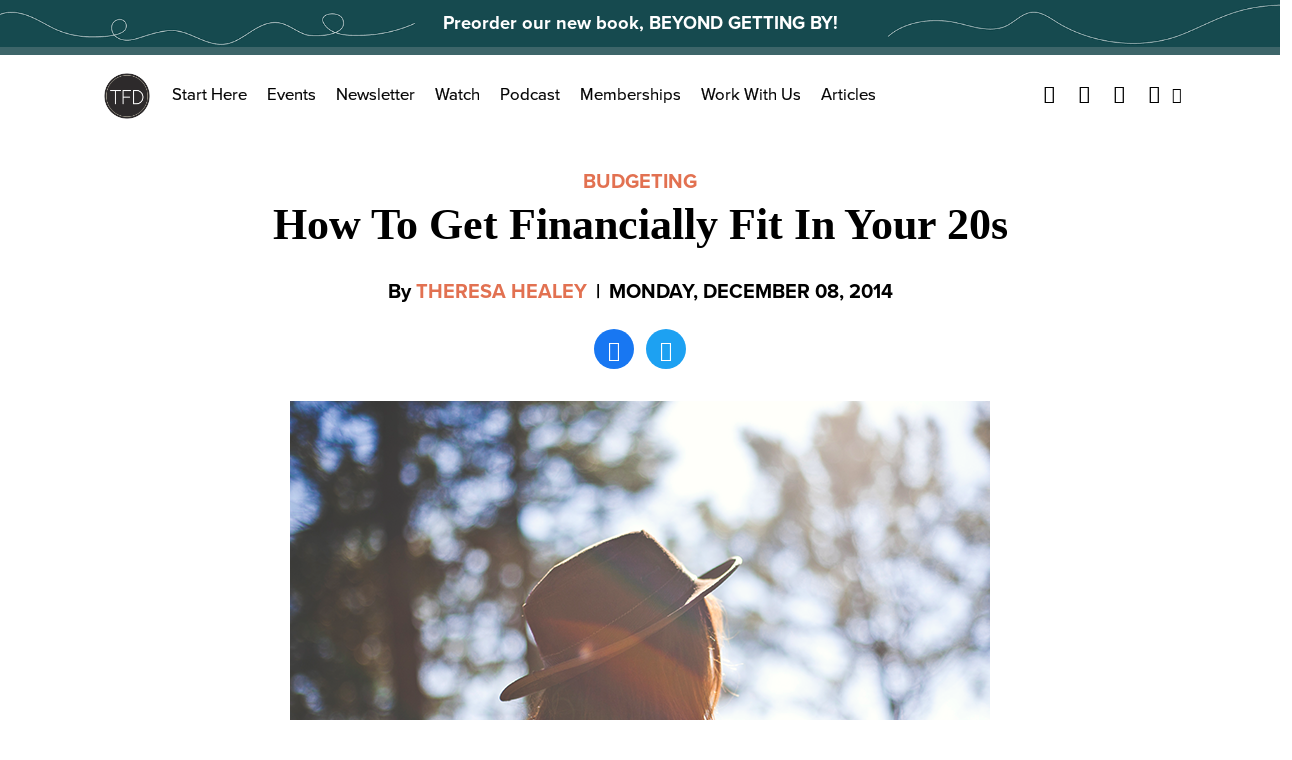

--- FILE ---
content_type: text/html; charset=UTF-8
request_url: https://thefinancialdiet.com/how-to-get-financially-fit-in-your-20s/
body_size: 23081
content:

<!DOCTYPE html>
<html class="no-js" lang="en-US">

  <head>
    <meta charset="UTF-8">
    <meta name="viewport" content="width=device-width, initial-scale=1">
    <meta http-equiv="x-ua-compatible" content="ie=edge">
    <link rel="profile" href="http://gmpg.org/xfn/11">
    <link rel="pingback" href="https://thefinancialdiet.com/xmlrpc.php">

    <!-- Favicon -->
    
    <link rel="preconnect" href="https://use.typekit.net/" crossOrigin="anonymous" />
    <link rel="preconnect" href="https://p.typekit.net/" crossOrigin="anonymous" />
    
    <link rel="preload" href="https://use.typekit.net/gff5neg.css" as="style" />
    <link rel="preload" href="https://use.typekit.net/af/98e3f6/000000000000000077359562/30/l?primer=7cdcb44be4a7db8877ffa5c0007b8dd865b3bbc383831fe2ea177f62257a9191&fvd=n7&v=3" as="font" crossOrigin="anonymous"/>
    <link rel="preload" href="https://use.typekit.net/af/d45b9a/000000000000000077359577/30/l?primer=7cdcb44be4a7db8877ffa5c0007b8dd865b3bbc383831fe2ea177f62257a9191&fvd=n4&v=3" as="font" crossOrigin="anonymous"/>
    <link rel="stylesheet" href="https://use.typekit.net/gff5neg.css" media="print" onload="this.media='all'" />

    <noscript>
      <link rel="stylesheet" href="https://use.typekit.net/gff5neg.css" />
    </noscript>

    <link rel="preload" href="https://securepubads.g.doubleclick.net/gpt/pubads_impl_2022032105.js?cb=31065884" as="script" />
    <link rel="preload" href="https://securepubads.g.doubleclick.net/pagead/ppub_config?ippd=thefinancialdiet.com" as="script" />
    <link rel="preload" href="https://www.google-analytics.com/analytics.js" as="script" />
    <link rel="preload" href="https://www.google-analytics.com/plugins/ua/linkid.js" as="script" />
    <link rel="preload" href="https://connect.facebook.net/en_US/fbevents.js" as="script" />
    
   

    
          <link rel="preload" as="font" href="https://s14354.pcdn.co/wp-content/themes/thefinancialdiet.com/dist/fonts/playfair-display/regular/webfont.woff2" crossOrigin="anonymous"></link>
              <link rel="preload" as="font" href="https://s14354.pcdn.co/wp-content/themes/thefinancialdiet.com/dist/fonts/playfair-display/bold/webfont.woff2" crossOrigin="anonymous"></link>
            <link rel="preload" as="font" href="https://s14354.pcdn.co/wp-content/themes/thefinancialdiet.com/dist/fonts/tfdicons/webfont.woff" crossOrigin="anonymous"></link>
    
  <style>
             @font-face {
            font-family: playfair-display;
            font-weight: 500;
            font-style: normal;
            font-display: swap;
            src:  url( https://s14354.pcdn.co/wp-content/themes/thefinancialdiet.com/dist/fonts/playfair-display/regular/webfont.woff2 ),
                  url( https://s14354.pcdn.co/wp-content/themes/thefinancialdiet.com/dist/fonts/playfair-display/regular/webfont.woff );
          }
                  @font-face {
            font-family: playfair-display;
            font-weight: 700;
            font-style: normal;
            font-display: swap;
            src:  url( https://s14354.pcdn.co/wp-content/themes/thefinancialdiet.com/dist/fonts/playfair-display/bold/webfont.woff2 ),
                  url( https://s14354.pcdn.co/wp-content/themes/thefinancialdiet.com/dist/fonts/playfair-display/bold/webfont.woff );
          }
        
      
            @font-face {
          font-family: tfdicons;
          font-style: normal;
          font-display: swap;
          src:  url( https://s14354.pcdn.co/wp-content/themes/thefinancialdiet.com/dist/fonts/tfdicons/webfont.woff ),
                url( https://s14354.pcdn.co/wp-content/themes/thefinancialdiet.com/dist/fonts/tfdicons/webfont.woff );
        }

      
      
      </style>


    <meta name='robots' content='index, follow, max-image-preview:large, max-snippet:-1, max-video-preview:-1' />
	<style>img:is([sizes="auto" i], [sizes^="auto," i]) { contain-intrinsic-size: 3000px 1500px }</style>
	
	<!-- This site is optimized with the Yoast SEO Premium plugin v21.6 (Yoast SEO v26.7) - https://yoast.com/wordpress/plugins/seo/ -->
	<title>How To Get Financially Fit In Your 20s</title>
	<link rel="canonical" href="https://thefinancialdiet.com/how-to-get-financially-fit-in-your-20s/" />
	<meta property="og:locale" content="en_US" />
	<meta property="og:type" content="article" />
	<meta property="og:title" content="How To Get Financially Fit In Your 20s" />
	<meta property="og:description" content="Short answer: Do what ought to be done. Long answer: Read on. Where do I start? This is a tough [&hellip;]" />
	<meta property="og:url" content="https://thefinancialdiet.com/how-to-get-financially-fit-in-your-20s/" />
	<meta property="og:site_name" content="The Financial Diet" />
	<meta property="article:publisher" content="https://www.facebook.com/thefinancialdiet" />
	<meta property="article:published_time" content="2014-12-08T17:01:00+00:00" />
	<meta property="article:modified_time" content="2016-03-01T21:55:33+00:00" />
	<meta property="og:image" content="https://s14354.pcdn.co/wp-content/uploads/2016/03/girl-looking.png" />
	<meta property="og:image:width" content="700" />
	<meta property="og:image:height" content="500" />
	<meta property="og:image:type" content="image/png" />
	<meta name="author" content="Theresa Healey" />
	<meta name="twitter:card" content="summary_large_image" />
	<meta name="twitter:creator" content="@tfdiet" />
	<meta name="twitter:site" content="@tfdiet" />
	<meta name="twitter:label1" content="Written by" />
	<meta name="twitter:data1" content="Theresa Healey" />
	<meta name="twitter:label2" content="Est. reading time" />
	<meta name="twitter:data2" content="13 minutes" />
	<script type="application/ld+json" class="yoast-schema-graph">{"@context":"https://schema.org","@graph":[{"@type":"Article","@id":"https://thefinancialdiet.com/how-to-get-financially-fit-in-your-20s/#article","isPartOf":{"@id":"https://thefinancialdiet.com/how-to-get-financially-fit-in-your-20s/"},"author":[{"@id":"https://thefinancialdiet.com/#/schema/person/image/c94f57d86ea616475d514b6037857da5"}],"headline":"How To Get Financially Fit In Your 20s","datePublished":"2014-12-08T17:01:00+00:00","dateModified":"2016-03-01T21:55:33+00:00","mainEntityOfPage":{"@id":"https://thefinancialdiet.com/how-to-get-financially-fit-in-your-20s/"},"wordCount":2706,"commentCount":0,"publisher":{"@id":"https://thefinancialdiet.com/#organization"},"image":{"@id":"https://thefinancialdiet.com/how-to-get-financially-fit-in-your-20s/#primaryimage"},"thumbnailUrl":"https://s14354.pcdn.co/wp-content/uploads/2016/03/girl-looking.png","keywords":["20 Something","Budgeting","Money","Money Talk","Personal Finance"],"articleSection":["Budgeting"],"inLanguage":"en-US","potentialAction":[{"@type":"CommentAction","name":"Comment","target":["https://thefinancialdiet.com/how-to-get-financially-fit-in-your-20s/#respond"]}]},{"@type":"WebPage","@id":"https://thefinancialdiet.com/how-to-get-financially-fit-in-your-20s/","url":"https://thefinancialdiet.com/how-to-get-financially-fit-in-your-20s/","name":"How To Get Financially Fit In Your 20s","isPartOf":{"@id":"https://thefinancialdiet.com/#website"},"primaryImageOfPage":{"@id":"https://thefinancialdiet.com/how-to-get-financially-fit-in-your-20s/#primaryimage"},"image":{"@id":"https://thefinancialdiet.com/how-to-get-financially-fit-in-your-20s/#primaryimage"},"thumbnailUrl":"https://s14354.pcdn.co/wp-content/uploads/2016/03/girl-looking.png","datePublished":"2014-12-08T17:01:00+00:00","dateModified":"2016-03-01T21:55:33+00:00","breadcrumb":{"@id":"https://thefinancialdiet.com/how-to-get-financially-fit-in-your-20s/#breadcrumb"},"inLanguage":"en-US","potentialAction":[{"@type":"ReadAction","target":["https://thefinancialdiet.com/how-to-get-financially-fit-in-your-20s/"]}]},{"@type":"ImageObject","inLanguage":"en-US","@id":"https://thefinancialdiet.com/how-to-get-financially-fit-in-your-20s/#primaryimage","url":"https://s14354.pcdn.co/wp-content/uploads/2016/03/girl-looking.png","contentUrl":"https://s14354.pcdn.co/wp-content/uploads/2016/03/girl-looking.png","width":700,"height":500},{"@type":"BreadcrumbList","@id":"https://thefinancialdiet.com/how-to-get-financially-fit-in-your-20s/#breadcrumb","itemListElement":[{"@type":"ListItem","position":1,"name":"Home","item":"https://thefinancialdiet.com/"},{"@type":"ListItem","position":2,"name":"How To Get Financially Fit In Your 20s"}]},{"@type":"WebSite","@id":"https://thefinancialdiet.com/#website","url":"https://thefinancialdiet.com/","name":"The Financial Diet","description":"Helping you live the life you want on any budget.","publisher":{"@id":"https://thefinancialdiet.com/#organization"},"potentialAction":[{"@type":"SearchAction","target":{"@type":"EntryPoint","urlTemplate":"https://thefinancialdiet.com/?s={search_term_string}"},"query-input":{"@type":"PropertyValueSpecification","valueRequired":true,"valueName":"search_term_string"}}],"inLanguage":"en-US"},{"@type":"Organization","@id":"https://thefinancialdiet.com/#organization","name":"The Financial Diet","url":"https://thefinancialdiet.com/","logo":{"@type":"ImageObject","inLanguage":"en-US","@id":"https://thefinancialdiet.com/#/schema/logo/image/","url":"https://s14354.pcdn.co/wp-content/uploads/2023/12/TFD-Logomark-v4-Recovered-07-1.png","contentUrl":"https://s14354.pcdn.co/wp-content/uploads/2023/12/TFD-Logomark-v4-Recovered-07-1.png","width":1801,"height":1801,"caption":"The Financial Diet"},"image":{"@id":"https://thefinancialdiet.com/#/schema/logo/image/"},"sameAs":["https://www.facebook.com/thefinancialdiet","https://x.com/tfdiet","https://www.pinterest.com/financialdiet/","https://www.youtube.com/thefinancialdiet"]},{"@type":"Person","@id":"https://thefinancialdiet.com/#/schema/person/image/c94f57d86ea616475d514b6037857da5","name":"Theresa Healey","image":{"@type":"ImageObject","inLanguage":"en-US","@id":"https://thefinancialdiet.com/#/schema/person/image/23494c9101089ad44ae88ce9d2f56aac","url":"https://secure.gravatar.com/avatar/?s=96&d=mm&r=g","contentUrl":"https://secure.gravatar.com/avatar/?s=96&d=mm&r=g","caption":"Theresa Healey"},"url":"https://thefinancialdiet.com/author/theresa-healey/"}]}</script>
	<!-- / Yoast SEO Premium plugin. -->


<link rel="alternate" type="application/rss+xml" title="The Financial Diet &raquo; Feed" href="https://thefinancialdiet.com/feed/" />
<link rel="alternate" type="application/rss+xml" title="The Financial Diet &raquo; Comments Feed" href="https://thefinancialdiet.com/comments/feed/" />
<script type="text/javascript" id="wpp-js" src="https://s14354.pcdn.co/wp-content/plugins/wordpress-popular-posts/assets/js/wpp.js?ver=7.3.6" data-sampling="1" data-sampling-rate="500" data-api-url="https://thefinancialdiet.com/wp-json/wordpress-popular-posts" data-post-id="330" data-token="1005d1948a" data-lang="0" data-debug="1"></script>
<link rel="alternate" type="application/rss+xml" title="The Financial Diet &raquo; How To Get Financially Fit In Your 20s Comments Feed" href="https://thefinancialdiet.com/how-to-get-financially-fit-in-your-20s/feed/" />
		<!-- This site uses the Google Analytics by MonsterInsights plugin v9.11.1 - Using Analytics tracking - https://www.monsterinsights.com/ -->
		<!-- Note: MonsterInsights is not currently configured on this site. The site owner needs to authenticate with Google Analytics in the MonsterInsights settings panel. -->
					<!-- No tracking code set -->
				<!-- / Google Analytics by MonsterInsights -->
		<link rel='stylesheet' id='sbi_styles-css' href='https://s14354.pcdn.co/wp-content/plugins/instagram-feed-pro/css/sbi-styles.min.css?ver=6.0.8' type='text/css' media='all' />
<style id='wp-emoji-styles-inline-css' type='text/css'>

	img.wp-smiley, img.emoji {
		display: inline !important;
		border: none !important;
		box-shadow: none !important;
		height: 1em !important;
		width: 1em !important;
		margin: 0 0.07em !important;
		vertical-align: -0.1em !important;
		background: none !important;
		padding: 0 !important;
	}
</style>
<style id='classic-theme-styles-inline-css' type='text/css'>
/*! This file is auto-generated */
.wp-block-button__link{color:#fff;background-color:#32373c;border-radius:9999px;box-shadow:none;text-decoration:none;padding:calc(.667em + 2px) calc(1.333em + 2px);font-size:1.125em}.wp-block-file__button{background:#32373c;color:#fff;text-decoration:none}
</style>
<style id='co-authors-plus-coauthors-style-inline-css' type='text/css'>
.wp-block-co-authors-plus-coauthors.is-layout-flow [class*=wp-block-co-authors-plus]{display:inline}

</style>
<style id='co-authors-plus-avatar-style-inline-css' type='text/css'>
.wp-block-co-authors-plus-avatar :where(img){height:auto;max-width:100%;vertical-align:bottom}.wp-block-co-authors-plus-coauthors.is-layout-flow .wp-block-co-authors-plus-avatar :where(img){vertical-align:middle}.wp-block-co-authors-plus-avatar:is(.alignleft,.alignright){display:table}.wp-block-co-authors-plus-avatar.aligncenter{display:table;margin-inline:auto}

</style>
<style id='co-authors-plus-image-style-inline-css' type='text/css'>
.wp-block-co-authors-plus-image{margin-bottom:0}.wp-block-co-authors-plus-image :where(img){height:auto;max-width:100%;vertical-align:bottom}.wp-block-co-authors-plus-coauthors.is-layout-flow .wp-block-co-authors-plus-image :where(img){vertical-align:middle}.wp-block-co-authors-plus-image:is(.alignfull,.alignwide) :where(img){width:100%}.wp-block-co-authors-plus-image:is(.alignleft,.alignright){display:table}.wp-block-co-authors-plus-image.aligncenter{display:table;margin-inline:auto}

</style>
<style id='global-styles-inline-css' type='text/css'>
:root{--wp--preset--aspect-ratio--square: 1;--wp--preset--aspect-ratio--4-3: 4/3;--wp--preset--aspect-ratio--3-4: 3/4;--wp--preset--aspect-ratio--3-2: 3/2;--wp--preset--aspect-ratio--2-3: 2/3;--wp--preset--aspect-ratio--16-9: 16/9;--wp--preset--aspect-ratio--9-16: 9/16;--wp--preset--color--black: #000000;--wp--preset--color--cyan-bluish-gray: #abb8c3;--wp--preset--color--white: #ffffff;--wp--preset--color--pale-pink: #f78da7;--wp--preset--color--vivid-red: #cf2e2e;--wp--preset--color--luminous-vivid-orange: #ff6900;--wp--preset--color--luminous-vivid-amber: #fcb900;--wp--preset--color--light-green-cyan: #7bdcb5;--wp--preset--color--vivid-green-cyan: #00d084;--wp--preset--color--pale-cyan-blue: #8ed1fc;--wp--preset--color--vivid-cyan-blue: #0693e3;--wp--preset--color--vivid-purple: #9b51e0;--wp--preset--gradient--vivid-cyan-blue-to-vivid-purple: linear-gradient(135deg,rgba(6,147,227,1) 0%,rgb(155,81,224) 100%);--wp--preset--gradient--light-green-cyan-to-vivid-green-cyan: linear-gradient(135deg,rgb(122,220,180) 0%,rgb(0,208,130) 100%);--wp--preset--gradient--luminous-vivid-amber-to-luminous-vivid-orange: linear-gradient(135deg,rgba(252,185,0,1) 0%,rgba(255,105,0,1) 100%);--wp--preset--gradient--luminous-vivid-orange-to-vivid-red: linear-gradient(135deg,rgba(255,105,0,1) 0%,rgb(207,46,46) 100%);--wp--preset--gradient--very-light-gray-to-cyan-bluish-gray: linear-gradient(135deg,rgb(238,238,238) 0%,rgb(169,184,195) 100%);--wp--preset--gradient--cool-to-warm-spectrum: linear-gradient(135deg,rgb(74,234,220) 0%,rgb(151,120,209) 20%,rgb(207,42,186) 40%,rgb(238,44,130) 60%,rgb(251,105,98) 80%,rgb(254,248,76) 100%);--wp--preset--gradient--blush-light-purple: linear-gradient(135deg,rgb(255,206,236) 0%,rgb(152,150,240) 100%);--wp--preset--gradient--blush-bordeaux: linear-gradient(135deg,rgb(254,205,165) 0%,rgb(254,45,45) 50%,rgb(107,0,62) 100%);--wp--preset--gradient--luminous-dusk: linear-gradient(135deg,rgb(255,203,112) 0%,rgb(199,81,192) 50%,rgb(65,88,208) 100%);--wp--preset--gradient--pale-ocean: linear-gradient(135deg,rgb(255,245,203) 0%,rgb(182,227,212) 50%,rgb(51,167,181) 100%);--wp--preset--gradient--electric-grass: linear-gradient(135deg,rgb(202,248,128) 0%,rgb(113,206,126) 100%);--wp--preset--gradient--midnight: linear-gradient(135deg,rgb(2,3,129) 0%,rgb(40,116,252) 100%);--wp--preset--font-size--small: 13px;--wp--preset--font-size--medium: 20px;--wp--preset--font-size--large: 36px;--wp--preset--font-size--x-large: 42px;--wp--preset--spacing--20: 0.44rem;--wp--preset--spacing--30: 0.67rem;--wp--preset--spacing--40: 1rem;--wp--preset--spacing--50: 1.5rem;--wp--preset--spacing--60: 2.25rem;--wp--preset--spacing--70: 3.38rem;--wp--preset--spacing--80: 5.06rem;--wp--preset--shadow--natural: 6px 6px 9px rgba(0, 0, 0, 0.2);--wp--preset--shadow--deep: 12px 12px 50px rgba(0, 0, 0, 0.4);--wp--preset--shadow--sharp: 6px 6px 0px rgba(0, 0, 0, 0.2);--wp--preset--shadow--outlined: 6px 6px 0px -3px rgba(255, 255, 255, 1), 6px 6px rgba(0, 0, 0, 1);--wp--preset--shadow--crisp: 6px 6px 0px rgba(0, 0, 0, 1);}:where(.is-layout-flex){gap: 0.5em;}:where(.is-layout-grid){gap: 0.5em;}body .is-layout-flex{display: flex;}.is-layout-flex{flex-wrap: wrap;align-items: center;}.is-layout-flex > :is(*, div){margin: 0;}body .is-layout-grid{display: grid;}.is-layout-grid > :is(*, div){margin: 0;}:where(.wp-block-columns.is-layout-flex){gap: 2em;}:where(.wp-block-columns.is-layout-grid){gap: 2em;}:where(.wp-block-post-template.is-layout-flex){gap: 1.25em;}:where(.wp-block-post-template.is-layout-grid){gap: 1.25em;}.has-black-color{color: var(--wp--preset--color--black) !important;}.has-cyan-bluish-gray-color{color: var(--wp--preset--color--cyan-bluish-gray) !important;}.has-white-color{color: var(--wp--preset--color--white) !important;}.has-pale-pink-color{color: var(--wp--preset--color--pale-pink) !important;}.has-vivid-red-color{color: var(--wp--preset--color--vivid-red) !important;}.has-luminous-vivid-orange-color{color: var(--wp--preset--color--luminous-vivid-orange) !important;}.has-luminous-vivid-amber-color{color: var(--wp--preset--color--luminous-vivid-amber) !important;}.has-light-green-cyan-color{color: var(--wp--preset--color--light-green-cyan) !important;}.has-vivid-green-cyan-color{color: var(--wp--preset--color--vivid-green-cyan) !important;}.has-pale-cyan-blue-color{color: var(--wp--preset--color--pale-cyan-blue) !important;}.has-vivid-cyan-blue-color{color: var(--wp--preset--color--vivid-cyan-blue) !important;}.has-vivid-purple-color{color: var(--wp--preset--color--vivid-purple) !important;}.has-black-background-color{background-color: var(--wp--preset--color--black) !important;}.has-cyan-bluish-gray-background-color{background-color: var(--wp--preset--color--cyan-bluish-gray) !important;}.has-white-background-color{background-color: var(--wp--preset--color--white) !important;}.has-pale-pink-background-color{background-color: var(--wp--preset--color--pale-pink) !important;}.has-vivid-red-background-color{background-color: var(--wp--preset--color--vivid-red) !important;}.has-luminous-vivid-orange-background-color{background-color: var(--wp--preset--color--luminous-vivid-orange) !important;}.has-luminous-vivid-amber-background-color{background-color: var(--wp--preset--color--luminous-vivid-amber) !important;}.has-light-green-cyan-background-color{background-color: var(--wp--preset--color--light-green-cyan) !important;}.has-vivid-green-cyan-background-color{background-color: var(--wp--preset--color--vivid-green-cyan) !important;}.has-pale-cyan-blue-background-color{background-color: var(--wp--preset--color--pale-cyan-blue) !important;}.has-vivid-cyan-blue-background-color{background-color: var(--wp--preset--color--vivid-cyan-blue) !important;}.has-vivid-purple-background-color{background-color: var(--wp--preset--color--vivid-purple) !important;}.has-black-border-color{border-color: var(--wp--preset--color--black) !important;}.has-cyan-bluish-gray-border-color{border-color: var(--wp--preset--color--cyan-bluish-gray) !important;}.has-white-border-color{border-color: var(--wp--preset--color--white) !important;}.has-pale-pink-border-color{border-color: var(--wp--preset--color--pale-pink) !important;}.has-vivid-red-border-color{border-color: var(--wp--preset--color--vivid-red) !important;}.has-luminous-vivid-orange-border-color{border-color: var(--wp--preset--color--luminous-vivid-orange) !important;}.has-luminous-vivid-amber-border-color{border-color: var(--wp--preset--color--luminous-vivid-amber) !important;}.has-light-green-cyan-border-color{border-color: var(--wp--preset--color--light-green-cyan) !important;}.has-vivid-green-cyan-border-color{border-color: var(--wp--preset--color--vivid-green-cyan) !important;}.has-pale-cyan-blue-border-color{border-color: var(--wp--preset--color--pale-cyan-blue) !important;}.has-vivid-cyan-blue-border-color{border-color: var(--wp--preset--color--vivid-cyan-blue) !important;}.has-vivid-purple-border-color{border-color: var(--wp--preset--color--vivid-purple) !important;}.has-vivid-cyan-blue-to-vivid-purple-gradient-background{background: var(--wp--preset--gradient--vivid-cyan-blue-to-vivid-purple) !important;}.has-light-green-cyan-to-vivid-green-cyan-gradient-background{background: var(--wp--preset--gradient--light-green-cyan-to-vivid-green-cyan) !important;}.has-luminous-vivid-amber-to-luminous-vivid-orange-gradient-background{background: var(--wp--preset--gradient--luminous-vivid-amber-to-luminous-vivid-orange) !important;}.has-luminous-vivid-orange-to-vivid-red-gradient-background{background: var(--wp--preset--gradient--luminous-vivid-orange-to-vivid-red) !important;}.has-very-light-gray-to-cyan-bluish-gray-gradient-background{background: var(--wp--preset--gradient--very-light-gray-to-cyan-bluish-gray) !important;}.has-cool-to-warm-spectrum-gradient-background{background: var(--wp--preset--gradient--cool-to-warm-spectrum) !important;}.has-blush-light-purple-gradient-background{background: var(--wp--preset--gradient--blush-light-purple) !important;}.has-blush-bordeaux-gradient-background{background: var(--wp--preset--gradient--blush-bordeaux) !important;}.has-luminous-dusk-gradient-background{background: var(--wp--preset--gradient--luminous-dusk) !important;}.has-pale-ocean-gradient-background{background: var(--wp--preset--gradient--pale-ocean) !important;}.has-electric-grass-gradient-background{background: var(--wp--preset--gradient--electric-grass) !important;}.has-midnight-gradient-background{background: var(--wp--preset--gradient--midnight) !important;}.has-small-font-size{font-size: var(--wp--preset--font-size--small) !important;}.has-medium-font-size{font-size: var(--wp--preset--font-size--medium) !important;}.has-large-font-size{font-size: var(--wp--preset--font-size--large) !important;}.has-x-large-font-size{font-size: var(--wp--preset--font-size--x-large) !important;}
:where(.wp-block-post-template.is-layout-flex){gap: 1.25em;}:where(.wp-block-post-template.is-layout-grid){gap: 1.25em;}
:where(.wp-block-columns.is-layout-flex){gap: 2em;}:where(.wp-block-columns.is-layout-grid){gap: 2em;}
:root :where(.wp-block-pullquote){font-size: 1.5em;line-height: 1.6;}
</style>
<link rel='stylesheet' id='global.css-css' href='https://s14354.pcdn.co/wp-content/themes/thefinancialdiet.com/dist/css/global.css?ver=1706813991' type='text/css' media='all' />
<link rel="https://api.w.org/" href="https://thefinancialdiet.com/wp-json/" /><link rel="alternate" title="JSON" type="application/json" href="https://thefinancialdiet.com/wp-json/wp/v2/posts/330" /><link rel="EditURI" type="application/rsd+xml" title="RSD" href="https://thefinancialdiet.com/xmlrpc.php?rsd" />
<meta name="generator" content="WordPress 6.8.3" />
<link rel='shortlink' href='https://thefinancialdiet.com/?p=330' />
<link rel="alternate" title="oEmbed (JSON)" type="application/json+oembed" href="https://thefinancialdiet.com/wp-json/oembed/1.0/embed?url=https%3A%2F%2Fthefinancialdiet.com%2Fhow-to-get-financially-fit-in-your-20s%2F" />
<link rel="alternate" title="oEmbed (XML)" type="text/xml+oembed" href="https://thefinancialdiet.com/wp-json/oembed/1.0/embed?url=https%3A%2F%2Fthefinancialdiet.com%2Fhow-to-get-financially-fit-in-your-20s%2F&#038;format=xml" />
<meta name="facebook-domain-verification" content="nohfrb536smbclk2w3kuwsyyu5rbos" />

<!-- Facebook Pixel Code -->
<script>
  !function(f,b,e,v,n,t,s)
  {if(f.fbq)return;n=f.fbq=function(){n.callMethod?
  n.callMethod.apply(n,arguments):n.queue.push(arguments)};
  if(!f._fbq)f._fbq=n;n.push=n;n.loaded=!0;n.version='2.0';
  n.queue=[];t=b.createElement(e);t.async=!0;
  t.src=v;s=b.getElementsByTagName(e)[0];
  s.parentNode.insertBefore(t,s)}(window, document,'script',
  'https://connect.facebook.net/en_US/fbevents.js');
  fbq('init', '1864103540333553');
  fbq('track', 'PageView');
</script>
<noscript><img height="1" width="1" style="display:none"
  src="https://www.facebook.com/tr?id=1864103540333553&ev=PageView&noscript=1"
/></noscript>
<!-- End Facebook Pixel Code -->            <style id="wpp-loading-animation-styles">@-webkit-keyframes bgslide{from{background-position-x:0}to{background-position-x:-200%}}@keyframes bgslide{from{background-position-x:0}to{background-position-x:-200%}}.wpp-widget-block-placeholder,.wpp-shortcode-placeholder{margin:0 auto;width:60px;height:3px;background:#dd3737;background:linear-gradient(90deg,#dd3737 0%,#571313 10%,#dd3737 100%);background-size:200% auto;border-radius:3px;-webkit-animation:bgslide 1s infinite linear;animation:bgslide 1s infinite linear}</style>
            
	<script>
		var WP_SETTINGS = {"PUBLIC_DIST_URL":"https:\/\/staging.tfdiet.com\/wp-content\/themes\/thefinancialdiet.com\/dist","LOCAL_SITE_DOMAIN":"localhost\/tfd","LOCAL_DIST_URL":"http:\/\/localhost\/tfd\/wp-content\/themes\/thefinancialdiet.com\/dist","DEV_DIST_URL":"http:\/\/localhost:3000\/tfd\/wp-content\/themes\/thefinancialdiet.com\/dist","API_NAMESPACE":"api\/v1","CUSTOM_TEMPLATE_HIERARCHY":false,"ENABLE_LINK_PRERENDERING":true,"MINIFY_HTML":false,"CSS_PROP":false,"INCLUDE_INTERACTION_OBSERVER_POLYFILL":true,"KILL_JQUERY":true,"HOME_URL":"https:\/\/thefinancialdiet.com","IN_DEVMODE":false,"API":"https:\/\/thefinancialdiet.com\/wp-json\/api\/v1"};
	</script>

      <link rel="preload" href="https://s14354.pcdn.co/wp-content/themes/thefinancialdiet.com/dist/js/global.js?ver=1706813991" as="script" />
    <link rel="icon" href="https://s14354.pcdn.co/wp-content/uploads/2016/12/cropped-TFD_website-favicon-32x32.png" sizes="32x32" />
<link rel="icon" href="https://s14354.pcdn.co/wp-content/uploads/2016/12/cropped-TFD_website-favicon-192x192.png" sizes="192x192" />
<link rel="apple-touch-icon" href="https://s14354.pcdn.co/wp-content/uploads/2016/12/cropped-TFD_website-favicon-180x180.png" />
<meta name="msapplication-TileImage" content="https://s14354.pcdn.co/wp-content/uploads/2016/12/cropped-TFD_website-favicon-270x270.png" />

    <!-- Ads -->
    <meta name="p:domain_verify" content="6815ccc0362447d2bf40187aba25ab92"/>

    <script type='text/javascript'>
      var googletag = googletag || {};
      googletag.cmd = googletag.cmd || [];
      (function() {
        var gads = document.createElement('script');
        gads.async = true;
        gads.type = 'text/javascript';
        var useSSL = 'https:' == document.location.protocol;
        gads.src = (useSSL ? 'https:' : 'http:') +
          '//www.googletagservices.com/tag/js/gpt.js';
        var node = document.getElementsByTagName('script')[0];
        node.parentNode.insertBefore(gads, node);
      })();
    </script>
  
    <script type='text/javascript'>
      var width = document.documentElement.clientWidth;
      //if (width < 768 ) {
        console.log( 'Show mobile ads' );
        googletag.cmd.push(function() {
          googletag.defineSlot('/73721499/TFD_LargeMobBanner_All_Top_320x100', [320, 100], 'div-gpt-ad-1430023763245-12').addService(googletag.pubads());
          googletag.defineSlot('/73721499/TFD_MedRect_HomeNav_Mid_300x250', [300, 250], 'div-gpt-ad-1430023763245-3').addService(googletag.pubads());
          googletag.defineSlot('/73721499/TFD_MedRect_Nav_Bot_300x250', [300, 250], 'div-gpt-ad-1430023763245-4').addService(googletag.pubads());
          googletag.defineSlot('/73721499/TFD_MedRect_Post_Amob_300x250', [300, 250], 'div-gpt-ad-1431288993256-0').addService(googletag.pubads());
          googletag.defineSlot('/73721499/TFD_MedRect_Post_Bmob_300x250', [300, 250], 'div-gpt-ad-1431288993256-1').addService(googletag.pubads());
          googletag.pubads().enableSingleRequest();
          googletag.pubads().collapseEmptyDivs();
          googletag.enableServices();
        });
      //} else {
        console.log( 'Show desktop ads' );
        googletag.cmd.push(function() {
          googletag.defineSlot('/73721499/TFD_Leaderboard_Home_Mid_728x90', [728, 90], 'div-gpt-ad-1430023763245-2').addService(googletag.pubads());
          googletag.pubads().enableSingleRequest();
          googletag.pubads().collapseEmptyDivs();
          googletag.enableServices();
        });
      //};
    </script>
    <!-- FM Header Tag --
    <script type='text/javascript' src='//static.fmpub.net/header/tf-diet'></script>
    -->

    <script src="//tags-cdn.deployads.com/a/thefinancialdiet.com.js" async ></script>

    
      <meta name="facebook-domain-verification" content="nohfrb536smbclk2w3kuwsyyu5rbos" />

      <!-- Facebook Pixel Code 
      <script>

      !function(f,b,e,v,n,t,s)
        {if(f.fbq)return;n=f.fbq=function(){n.callMethod?
        n.callMethod.apply(n,arguments):n.queue.push(arguments)};
        if(!f._fbq)f._fbq=n;n.push=n;n.loaded=!0;n.version='2.0';
        n.queue=[];t=b.createElement(e);t.async=!0;
        t.src=v;s=b.getElementsByTagName(e)[0];
        s.parentNode.insertBefore(t,s)}(window, document,'script',
        'https://connect.facebook.net/en_US/fbevents.js');
        fbq('init', '1864103540333553');
        fbq('track', 'PageView');
      </script>
      <noscript><img height="1" width="1" style="display:none"
        src="https://www.facebook.com/tr?id=1864103540333553&ev=PageView&noscript=1"
      /></noscript>
      End Facebook Pixel Code -->



        

  </head>

      <script>
      /*! For license information please see head-scripts.js.LICENSE.txt */
!function(){var t={649:function(t){t.exports=function(t){var e={};function n(o){if(e[o])return e[o].exports;var r=e[o]={i:o,l:!1,exports:{}};return t[o].call(r.exports,r,r.exports,n),r.l=!0,r.exports}return n.m=t,n.c=e,n.d=function(t,e,o){n.o(t,e)||Object.defineProperty(t,e,{enumerable:!0,get:o})},n.r=function(t){"undefined"!=typeof Symbol&&Symbol.toStringTag&&Object.defineProperty(t,Symbol.toStringTag,{value:"Module"}),Object.defineProperty(t,"__esModule",{value:!0})},n.t=function(t,e){if(1&e&&(t=n(t)),8&e)return t;if(4&e&&"object"==typeof t&&t&&t.__esModule)return t;var o=Object.create(null);if(n.r(o),Object.defineProperty(o,"default",{enumerable:!0,value:t}),2&e&&"string"!=typeof t)for(var r in t)n.d(o,r,function(e){return t[e]}.bind(null,r));return o},n.n=function(t){var e=t&&t.__esModule?function(){return t.default}:function(){return t};return n.d(e,"a",e),e},n.o=function(t,e){return Object.prototype.hasOwnProperty.call(t,e)},n.p="",n(n.s=0)}([function(t,e,n){"use strict";n.r(e);class o{static getTime(){return parseFloat(this.timer.now().toFixed(3))}static custom(t,e,n,...o){console.log(`%c${t}%c${n?` [${this.getTime()}]`:""}`,e,this.logStyle.time,...o)}static title(t){this.custom(t,this.logStyle.title,!1)}static info(...t){this.custom(this.modeText.info,this.logStyle.info,this.timeStampEnabled,...t)}static warn(...t){this.custom(this.modeText.warn,this.logStyle.warning,this.timeStampEnabled,...t)}static error(...t){this.custom(this.modeText.error,this.logStyle.danger,this.timeStampEnabled,...t)}static success(...t){this.custom(this.modeText.success,this.logStyle.success,this.timeStampEnabled,...t)}}o.timer="undefined"!=typeof window&&window.performance||Date,o.modeText={info:"INFO",warn:"WARN",error:"ERROR",success:"OK"},o.logStyle={info:"background: #3880ff; color: #ffffff; border-radius: 3px; padding: 0 5px",success:"background: #10dc60; color: #ffffff; border-radius: 3px; padding: 0 5px",warning:"background: #ffce00; color: #ffffff; border-radius: 3px; padding: 0 5px",danger:"background: #f04141; color: #ffffff; border-radius: 3px; padding: 0 5px",time:"color: #ffce00",title:"font-size: 1.5rem"},o.timeStampEnabled=!0,n.d(e,"Log",(function(){return o}))}])},329:function(t,e,n){var o;o=void 0!==n.g?n.g:this,t.exports=function(t,e,n){"use strict";var r,i=o.document.getElementsByTagName("script")[0],s=o.document.createElement("script");return"boolean"==typeof e&&(r=n,n=e,e=r),s.src=t,s.async=!n,i.parentNode.insertBefore(s,i),e&&"function"==typeof e&&(s.onload=e),s}}},e={};function n(o){var r=e[o];if(void 0!==r)return r.exports;var i=e[o]={exports:{}};return t[o].call(i.exports,i,i.exports,n),i.exports}n.n=function(t){var e=t&&t.__esModule?function(){return t.default}:function(){return t};return n.d(e,{a:e}),e},n.d=function(t,e){for(var o in e)n.o(e,o)&&!n.o(t,o)&&Object.defineProperty(t,o,{enumerable:!0,get:e[o]})},n.g=function(){if("object"==typeof globalThis)return globalThis;try{return this||new Function("return this")()}catch(t){if("object"==typeof window)return window}}(),n.o=function(t,e){return Object.prototype.hasOwnProperty.call(t,e)},function(){"use strict";var t=n(649),e=n(329),o=n.n(e);window.loadJS=o();const r=[];!1 in window&&!1 in window&&!1 in window.IntersectionObserverEntry.prototype&&(r.push("es2015"),r.push("IntersectionObserver"),r.push("IntersectionObserverEntry"),r.push("URLSearchParams"),window.legacyBrowser=!0),r.length&&o()(`https://cdn.polyfill.io/v3/polyfill.min.js?features=${r.join(",")}&flags=gated,always&ua=chrome/87`,(function(){console.warn("Polyfills loaded for IE 11")})),console.log("%c\n                                        \n                &&&&&&&&&               \n          &&&,&&&&&&&&&&&&&,&&%         \n       #&,&&&&&&&&&&&&&&&&&&&&&,&,      \n     &&,&&&&&&&&&&&&&&&&&&&&&&&&&,&%    \n    &&&&&&&&&&&&&&&&&&&&&&&&&&&&&&&&&   \n   &&&&&&&&&&&&&&&&&&&&&&&&&&&&&&&&&&&  \n   &&&&&       &&     &&&        &&&&&  \n  &&&&&&&&& &&&&& &&&&&&& &&&&&&& &&&&& \n   &&&&&&&& &&&&&     &&& &&&&&& &&&&&  \n   &&&&&&&& &&&&& &&&&&&&       &&&&&&  \n    &&&&&&&&&&&&&&&&&&&&&&&&&&&&&&&&&   \n     %&,&&&&&&&&&&&&&&&&&&&&&&&&&,&,    \n       ,&,&&&&&&&&&&&&&&&&&&&&&,&,      \n          %&&,&&&&&&&&&&&&&,&&,         \n                &&&&&&&&&                                         \n                                                            \n","color:gold"),t.Log.timeStampEnabled=!1;const i=()=>{},s={title:i,info:i,warn:i,error:i,success:i};window.devlog=s}()}();    </script>

  
  <body class="wp-singular post-template-default single single-post postid-330 single-format-standard wp-embed-responsive wp-theme-thefinancialdietcom how-to-get-financially-fit-in-your-20s">
    <div class="site-wrap rel">

      <!--[if IE]>
      <div class="alert alert-warning alert-browser">
        You are using an <strong>outdated</strong> browser. Please <a href="http://browsehappy.com/">upgrade your browser</a> to improve your experience.      </div>
      <![endif]-->

      <a
      class="skip-link srt"
      href="#content"
      >
        Skip to content      </a>

            <style>
        .Hd__banner{background-position:50%;background-size:cover}.Hd__banner-border{height:8px}.Hd__bar-logo{width:50px}.is-showing-menu .Hd__bar{background:#000}.Hd__bar-search{opacity:0;-webkit-transition:opacity .1s;transition:opacity .1s;z-index:-1}.is-showing-search .Hd__bar-search{opacity:1;z-index:2}.Hd__bar-search .inner,.Hd__bar-search form{left:0;margin-left:auto;margin-right:auto;position:absolute;right:0;top:50%;-webkit-transform:translateY(-50%);transform:translateY(-50%)}.Hd__bar-search form input[type=submit]{display:none}.Hd__bar-search input{border:none;color:#000;font-family:playfair-display,Georgia,Times New Roman,serif;font-size:1.5rem}.Hd__bar-search input::-webkit-input-placeholder{color:#9baebc}.Hd__bar-search input::-moz-placeholder{color:#9baebc}.Hd__bar-search input:-ms-input-placeholder{color:#9baebc}.Hd__bar-search input::-ms-input-placeholder{color:#9baebc}.Hd__bar-search input::placeholder{color:#9baebc}.Hd__bar-search input,.Hd__bar-search label{width:320px}.Hd__bar-search input{padding:.25rem}.Hd__bar-searchclose{font-size:2.5rem;position:absolute;right:0;top:50%;-webkit-transform:translateY(-50%);transform:translateY(-50%)}@media (max-width:991.98px){.Hd__menu{background:#fff;background:#000;height:100vh;left:0;opacity:0;padding:1rem;position:absolute;text-align:center;width:100%}.Hd__menu-search{opacity:0;width:100%;z-index:-9}.Hd__menu .Hd__menu-social a{font-size:1.5rem}.Hd__menu li{margin-bottom:1.25rem}.Hd__menu a{color:#fff;font-size:1.15rem;opacity:0;-webkit-transition:.1s;transition:.1s}.Hd.is-showing-menu .Hd__menu,.Hd.is-showing-menu .Hd__menu a,.Hd.is-showing-menu .Hd__menu-search{opacity:1;z-index:9}.Hd.is-showing-menu .Hd__menu a,.Hd.is-showing-menu .Hd__menu-search{-webkit-transition:.1s ease-in;transition:.1s ease-in}}@media (min-width:992px){.Hd__menu a{-webkit-text-stroke:.2px;font-size:1.05rem}.Hd__menu-search{opacity:0;position:absolute!important;z-index:-9}.Hd__menu-social{margin-top:-.2rem!important}.Hd__menu-social a{color:#000;font-size:1.15rem}.Hd__menu-social li:not(.is-search){display:none}.Hd__menu-sub{background:#fff;margin-left:-1rem;min-width:200px;opacity:0;padding:.5rem 1rem!important;-webkit-transition:0;transition:0;z-index:-1}.Hd__menu-sub li{margin-top:.75rem}.Hd__menu-sub li a{padding-right:1rem}li:hover .Hd__menu-sub{opacity:1;z-index:5}}@media screen and (min-width:1070px){.Hd__menu-social li:not(.is-search){display:inline-block}.Hd__menu-social.is-search{margin-left:.5rem}}.Hd__burger{height:36px;width:36px}.Hd__burger-inner{bottom:0;position:absolute;right:0;top:50%;-webkit-transform:translateY(-50%);transform:translateY(-50%);width:50%}.Hd__burger-inner,.Hd__burger-inner:after,.Hd__burger-inner:before{background:#000;border-radius:4px;content:"";display:block;height:2.5px;position:absolute;width:36px}.Hd__burger-inner:before{right:0;top:-10px}.Hd__burger-inner:after{bottom:-10px}.is-showing-menu .Hd__burger-inner,.is-showing-menu .Hd__burger-inner:after,.is-showing-menu .Hd__burger-inner:before{background:#fff}.Hd__mob-logo{width:50px}      </style>
    
    <style>
      .Hd__banner,
      .Hd__banner span {
        background-color: #164a4f;
        color: #ffffff      }
      
      
        .Hd__banner-border {
          background: #3d6569        }
          </style>

    <header 
    id="header"
    class="Hd"
    >

      <a 
      class="Hd__banner lazy d-block text-center fw-800 p-3 f-05"
      href="https://beyondgettingbybook.com"
      target="_blank"
      data-bg="https://s14354.pcdn.co/wp-content/uploads/2022/01/top-bar.png"
      >
        <span class="d-inline-block">Preorder our new book, BEYOND GETTING BY!</span>
      </a>
              <div class="Hd__banner-border"></div>
      
      <div class="Hd__bar py-4">
        <div class="container rel">

          <div class="Hd__bar-search ovlay bg-white text-center">
              <form role="search" method="get" class="search-form" action="https://thefinancialdiet.com/">
				<label>
					<span class="screen-reader-text">Search for:</span>
					<input type="search" class="search-field" placeholder="Search &hellip;" value="" name="s" />
				</label>
				<input type="submit" class="search-submit" value="Search" />
			</form>              <button
              data-shows='{"targetSelector":".Hd","classname":"is-showing-search"}              '>
                <i class="Hd__bar-searchclose tfdicon-close"></i>
              </button>
            
          </div>
          
          <a
          class="Hd__mob-logo align-middle lg:d-none d-inline-block"
          href="https://thefinancialdiet.com"
          >
                <!--<picture>-->
      <img
      class="Img lazy"
              data-src="https://s14354.pcdn.co/wp-content/uploads/2021/02/TFD_Black-Monogram.png"
            src=""
      alt=""
      width="2083" sizes="(max-width: 2048px) 100vw, 2048px )" data-srcset="https://s14354.pcdn.co/wp-content/uploads/2021/02/TFD_Black-Monogram-768x768.png 768w, https://s14354.pcdn.co/wp-content/uploads/2021/02/TFD_Black-Monogram-1536x1536.png 1536w, https://s14354.pcdn.co/wp-content/uploads/2021/02/TFD_Black-Monogram-2048x2048.png 2048w, "       />
    <!--</picture>-->

              </a>

          <div class="Hd__menu">

            <div class="Hd__menu-search rel">
              <input
              class="form-control d-inline-block pr-8"
              name="search"
              type="text"
              placeholder="Search TFD..."
              />
              <button
              class="abs right-2 vert-centered f-05"
              >
                <i class="tfdicon-search"></i>
                <span class="srt">Search</span>
              </button>
            </div>

            <nav>
              <ul class="cleanlist lg:inlinelist lg:mt-0 mt-8 ">
                <li class="lg:d-inline-block">
                  <a href="https://thefinancialdiet.com"
                  class="Hd__bar-logo d-none lg:d-inline-block"
                  >
                        <!--<picture>-->
      <img
      class="Img lazy"
              data-src="https://s14354.pcdn.co/wp-content/uploads/2021/02/TFD_Black-Monogram.png"
            src=""
      alt=""
      width="2083" sizes="(max-width: 2048px) 100vw, 2048px )" data-srcset="https://s14354.pcdn.co/wp-content/uploads/2021/02/TFD_Black-Monogram-768x768.png 768w, https://s14354.pcdn.co/wp-content/uploads/2021/02/TFD_Black-Monogram-1536x1536.png 1536w, https://s14354.pcdn.co/wp-content/uploads/2021/02/TFD_Black-Monogram-2048x2048.png 2048w, "       />
    <!--</picture>-->

                      </a>
                </li>

                
                  <li class="lg:d-inline-block lg:ml-4 rel">
                    <a 
                    class="black"
                    href="https://thefinancialdiet.com/start-here"
                    target=""
                    >
                      Start Here                    </a>
                                      </li>

                
                  <li class="lg:d-inline-block lg:ml-4 rel">
                    <a 
                    class="black"
                    href="https://studio.thefinancialdiet.com/"
                    target=""
                    >
                      Events                    </a>
                                      </li>

                
                  <li class="lg:d-inline-block lg:ml-4 rel">
                    <a 
                    class="black"
                    href="https://thefinancialdiet.ck.page/1f7aa618fc"
                    target="_blank"
                    >
                      Newsletter                    </a>
                                      </li>

                
                  <li class="lg:d-inline-block lg:ml-4 rel">
                    <a 
                    class="black"
                    href="https://www.youtube.com/c/thefinancialdiet"
                    target="_blank"
                    >
                      Watch                    </a>
                                      </li>

                
                  <li class="lg:d-inline-block lg:ml-4 rel">
                    <a 
                    class="black"
                    href="https://anchor.fm/thefinancialdiet%20/"
                    target="_blank"
                    >
                      Podcast                    </a>
                                      </li>

                
                  <li class="lg:d-inline-block lg:ml-4 rel">
                    <a 
                    class="black"
                    href="https://www.youtube.com/thefinancialdiet/join"
                    target="_blank"
                    >
                      Memberships                    </a>
                                      </li>

                
                  <li class="lg:d-inline-block lg:ml-4 rel">
                    <a 
                    class="black"
                    href="https://thefinancialdiet.com/work-with-us"
                    target=""
                    >
                      Work With Us                    </a>
                                      </li>

                
                  <li class="lg:d-inline-block lg:ml-4 rel">
                    <a 
                    class="black"
                    href="https://thefinancialdiet.com/archive/"
                    target=""
                    >
                      Articles                    </a>
                                      </li>

                
      
              </ul>
            </nav>
            
            <ul class="Hd__menu-social inlinelist mt-8 lg:abs lg:vert-centered lg:right-2">
                              <li class="ml-4 lg:ml-3">
                  <a href="http://www.facebook.com/thefinancialdiet">
                    <i class="tfdicon-facebook"></i>
                    <span class="srt">Facebook</span>
                  </a>
                </li>  
                              <li class="ml-4 lg:ml-3">
                  <a href="http://twitter.com/tfdiet">
                    <i class="tfdicon-twitter"></i>
                    <span class="srt">Twitter</span>
                  </a>
                </li>  
                              <li class="ml-4 lg:ml-3">
                  <a href="http://www.youtube.com/thefinancialdiet">
                    <i class="tfdicon-youtube"></i>
                    <span class="srt">YouTube</span>
                  </a>
                </li>  
                              <li class="ml-4 lg:ml-3">
                  <a href="https://www.instagram.com/thefinancialdiet/">
                    <i class="tfdicon-instagram"></i>
                    <span class="srt">Instagram</span>
                  </a>
                </li>  
                            <li class="is-search">
                <button
                data-shows='{"targetSelector":".Hd","classname":"is-showing-search"}                '>
                  <i class="tfdicon-search"></i>
                  <span class="srt">Search</span>
                </button>
              </li>
            </ul>


          </div>

          <button
          class="Hd__burger rel d-inline-block float-end mt-2 lg:d-none"
          data-shows='{"targetSelector":"#header","classname":"is-showing-menu"}'
          >
            <span class="Hd__burger-inner"></span>
            <span class="srt">Menu</span>
          </button>

        </div>
      </div>

      

    </header>


  
      <main id="content" class="page" role="main">

            <style>
      .Post__head-cat,.Post__head-cat a{color:#e27151;font-size:20px;font-weight:600;text-transform:uppercase}.Post__head-social a{border-radius:100%;color:#fff;display:inline-block;font-size:1.25rem;height:40px;line-height:40px;text-align:center;width:40px}.Post__head-social .facebook{background:#1877f2}.Post__head-social .twitter{background:#1da1f2}.Post__content h2 a,.Post__content h3 a,.Post__content h4 a{color:#000}.Post__content h2{color:#000;font-size:2rem}.Post__content h2,.Post__content h3{font-family:playfair-display,Georgia,Times New Roman,serif;font-weight:600;margin-bottom:1.5rem;margin-top:2rem}.Post__content h3{font-size:1.35rem;line-height:1.5}.Post__content i,.Post__content i+span{display:initial}.Post__content a:hover{text-decoration:underline}    </style>

  
<article class="Post">

  <div class="tempad_holder" style="background-color: #f1f2f2">

    <!-- /73721499/TFD_Leaderboard_Home_Mid_728x90 -->
<section class="panel-ad-leaderboard d-none d-sm-block">
	<div class="ad ad-leaderboard" id='div-gpt-ad-1430023763245-2'>
		<script type='text/javascript'>
			googletag.cmd.push(function() { googletag.display('div-gpt-ad-1430023763245-2'); });
		</script>
	</div>
</section>    <!-- /73721499/TFD_LargeMobBanner_All_Top_320x100 -->
<section class="panel-ad-mobbanner d-sm-none">
	<div class="ad ad-large-mobile-banner" id='div-gpt-ad-1430023763245-12'>
		<script type='text/javascript'>
			googletag.cmd.push(function() { googletag.display('div-gpt-ad-1430023763245-12'); });
		</script>
	</div>
</section>
  </div>

  <div class="container-md">

    <div class="Post__head text-center my-8">

      <div class="Post__head-cat mb-2">
        <a href="https://thefinancialdiet.com/category/budgeting/" rel="category tag">Budgeting</a>      </div>

      <h1 class="hd-lg mb-8">
        How To Get Financially Fit In Your 20s      </h1>

      <div class="Post__head-auth f-1 fw-600">
                    <span class="by">By 
              <span class="text-uppercase"><a href="https://thefinancialdiet.com/author/theresa-healey/" title="Posts by Theresa Healey" class="author url fn" rel="author">Theresa Healey</a></span>
            </span>
                <span class="d-none md:d-inline-block mx-1">|</span>
        <span class="text-uppercase d-block md:d-inline-block">Monday, December 08, 2014</span>
        
      </div>

      <div class="Post__head-social my-6">
                <ul class="inlinelist">
          
            <li>
              <a
              class="facebook"
              href="http://www.facebook.com/sharer.php?u=https%3A%2F%2Fthefinancialdiet.com%2Fhow-to-get-financially-fit-in-your-20s%2F&t=How+To+Get+Financially+Fit+In+Your+20s"
              target="_blank"
              >
                    <i 
    class="tfdicon-facebook"
    role="presentation"
    >
          </i>
                </a>
            </li>

          
            <li>
              <a
              class="twitter"
              href="http://twitter.com/share?text=How+To+Get+Financially+Fit+In+Your+20s&url=https%3A%2F%2Fthefinancialdiet.com%2Fhow-to-get-financially-fit-in-your-20s%2F"
              target="_blank"
              >
                    <i 
    class="tfdicon-twitter"
    role="presentation"
    >
          </i>
                </a>
            </li>

                  </ul>
      </div>

    </div>

    <div class="Post__content mt-8 par-lg">
      <p><img loading="lazy" decoding="async" class="aligncenter size-full wp-image-16650" src="https://s14354.pcdn.co/wp-content/uploads/2016/03/girl-looking.png" alt="girl-looking" width="700" height="500" srcset="https://s14354.pcdn.co/wp-content/uploads/2016/03/girl-looking.png 700w, https://s14354.pcdn.co/wp-content/uploads/2016/03/girl-looking-300x214.png 300w" sizes="auto, (max-width: 700px) 100vw, 700px" /></p>
<p><strong>Short answer:</strong> Do what ought to be done.</p>
<p><strong>Long answer:</strong> Read on.</p>
<p>Where do I start? This is a tough one for me to write, but I’ve been inspired lately, and I have a lot to say. I’ve been inspired by myself, by my parents, and by my older siblings who own homes and get to invest in their living space and feel content that they are their own landlord. Real estate, to me, is the ultimate. It’s beautiful and powerful to OWN your home. It probably feels like turning 21. Like a secret club that represents freedom and the end of longing. It’s more important to me than traveling, the homebody that I am. There is an appealing, classy art in hosting in a home you’re proud of. (I’d totally travel too, but creating my nest sounds like a SUPER-cool <a href="http://www.urbandictionary.com/define.php?term=staycation&amp;defid=1933738">staycation</a>.) If Taylor Swift can <a href="http://www.nydailynews.com/entertainment/gossip/taylor-swift-reportedly-made-big-bucks-selling-house-kennedy-article-1.1281713">flip a house</a>* and make a million bucks, I can at least buy a condo and paint a green accent wall.</p>
<p>The way I see it, addictive personalities can get addicted to anything. I sort of feel like I come from an addictive family. No one has any serious substance problems, but we all like our food and we all like our routines and we are all fairly impulsive about spending. Has Amazon.com done more good or more harm for me and my loved ones? Well, let’s crunch some numbers. YOU do the math.</p>
<p><a href="http://en.wikipedia.org/wiki/Addictive_personality">Addictive personalities</a> can get addicted to saving money. Anything is potentially addictive, right? That’s the best part. Chocolate, marijuana, sleeping, routines, television, sex, exercise, iPhones, people, anything! Addictions can be fucking sweet and help us run our lives in a dignified way, or they can destroy us and feel like a chokehold. What I’m saying is: I want to <em>own</em> my addiction. <strong>And I want my addiction to be saving money</strong>. Is it possible to manipulate myself into doing this? Let’s find out.</p>
<p>I was lucky enough (and still am) to live within an hour of driving to an Ikea store in college. I sort of back-track-blame my careless attitude towards small purchases on having an accessible Ikea store while I was young and relatively broke. While Ikea has a very detailed website in which it clearly states its prices and in-store selections, and even though I’d make a rough list of my intended purchases for the day, I’d always end up spending MUCH more than I planned. And it’s because of Ikea that I developed the theory that “everything under $5 is free.” <em>News Flash, nineteen-year-old</em>! Seventy-five cent tumblers and $4.99 pillows and $4.00 fake potted plants are not free, as portrayed at the check-out counter when your total is $240.98 and you don’t actually have enough space to hang your new mirrors.</p>
<p>Of course, I can’t really blame anyone for spending impulsively. Shopping is <a href="http://www.urbandictionary.com/define.php?term=one%20hell%20of%20a"><em>one hell of a</em></a> drug. Especially in the age of e-commerce, where you get a thrill not only when you make the purchase, but again when it arrives on your doorstep.** I love being generous, surprising people with thoughtful gifts, buying a round of drinks, and getting top-shelf liquor in order to feel fancy and attempt to avoid a hangover. But you know what? The worst kind of hangover is the over-spending kind.</p>
<p>Plus to me, money does not always seem real. All this talk of impending apocalypses and bit coins makes me skeptical of our current system. <a href="http://youdothemath.tumblr.com/post/90089752756/why-i-wouldnt-survive-at-burning-man">Burning Man</a> kinda has the right idea. If you can’t offer something <em>immediately </em>good enough to trade for it, then tough luck. You can’t just hand someone some pieces of paper promising it’ll have value when they try to use it later. That’s so silly. Cash is absurd. It seems like IOUs or just doing things to be nice would be better, huh?</p>
<p>And like, our money, which TECHNICALLY <a href="http://money.howstuffworks.com/currency5.htm">represents gold</a>, is printed on tearable paper or stored on a computer. <a href="http://youdothemath.tumblr.com/post/91476867196/numbers-on-computers">Numbers on computers</a>. Pretty hard to not go nuts, huh? <em>Let me get this straight: you’ll give me those Nikes and a round of tequila shots for showing you a piece of plastic?</em> Perfect. I’m in. Crashing the currency system is, in my opinion, the most likely apocalypse that will happen, but we don’t really talk about it. It’s weird.</p>
<p>But listen, I’m not going to get too deep into the absurdity of currency. For now, I think the right thing to do is to suck it up and save your “money”. Because paying $9 for a cheese Danish and a seasonal coffee is dumb to do 4 times a week, no matter how silly paper money is. Because FOR NOW, your time is money.</p>
<p>Granted, I did get a generous Christmas bonus today, so I’m feeling particularly open and eager to disclose my financial situation.</p>
<p>Anyway, once you start saving, you can become equally as obsessive and addictive as you are about your cigarettes or coffee or Instagram app. $7 becomes SEVEN dollars gone forever. A $4.75 coffee at 3pm becomes feeling empowered for staying at your desk and getting some fucking work done instead of spending the money.</p>
<p>Sometimes I feel like I <em>gotta have</em> that long black tank top that’s so versatile and goes with everything and will make me happier and more desirable. The urge can make me crazy, just like any addiction. Well, $19.99 transferred to your savings account can get you just as high. Trust me. Try it. <strong>Try it.</strong> The thing with savings, with drugs as an opposing analogy, is that the more you do it, the better you feel, the better off your are…and the better your life is. Maybe saving money is the best drug around! Get addicted. Act like you’re Gollum from<em>Lord of the Rings</em>! I’ve never finished the books or movies, but everyone knows that reference. Come on. Let’s all be honest with ourselves: money buys happiness. It also buys power and control and serenity. And at the very least, it helps you manage stress.</p>
<p>I did go <a href="http://youdothemath.tumblr.com/post/96570837031/i-made-a-bet-with-myself-to-not-buy-clothes-for-an">one year without buying clothes</a>, in attempt to teach myself this lesson. I did learn. I don’t need clothes. It can always wait. I have SO many clothes. But I started going to ULTA on my paydays and bought lipstick and eyebrow kits to itch that impulsive spending scratch. It was so dumb. (But I do have a lot of good lipstick now and a pretty good Maleficent eyebrow game.)</p>
<p>You guys, I suck at money sometimes too. That’s why I have so much to say. I’m guilty of dumb spending. I’m pleading guilty and hoping the judge lets me off the hook. (The judge being me/my future/my future husband/the student loans people whom I picture to be Gringott’s goblins.)</p>
<p>But why am I learning all of this now, in real time?! “When are we ever gonna use this?” was actually a really valid question that was frequently asked when I was in high school. I genuinely wish that I was taught how to pay taxes, what to ask when taking your car to the repair shop, and how to send a proper e-mail. The most valuable class I took in high school was keyboarding, which was an elective course, and I use those skills every damn day. (In fact, I’m using them right now.)</p>
<p>I’m far from perfect. I fuck up on money all the time. Just yesterday, I spent $35 on stuff like coffee and snacks and whatever else I blacked out.*** But I have my “stupid” account, and I have my savings account, and I’m protective over both. Both are important. But savings is more important. Financial fitness is just as important as physical fitness. Work out every day, and don’t be a duche bag paying Starbucks and H&amp;M to make you happy for 10 minutes when you don’t even own any stock with them. I am happier, more fun to be around, and more motivated when i’m physically fit. <strong>The same thing goes for being financially fit! </strong></p>
<p>And having debt is totally cool. You’re human. It’s nothing to be ashamed about, no matter where you’re starting from. My mom literally handed me paperwork when I was 18 about how much money I’d owe once I was done with college. But I was so drunk on boys and high on my philosophy professor, that I didn’t pay attention. I only pretended to listen, because the future didn’t really seem real. Either that, or I was told so many times that having a degree would guarantee me a job that I felt invincible. You have to learn to play nice and treat your student loans like a toddler that you’re babysitting who might run away at anytime if you don’t tread lightly and bargain with him/her. (But the keyword here is <em>bargain</em>.) Then, they might start acting reasonably and accept what you have to offer.</p>
<p>But seriously, most of money is just numbers on computers or paper that kind of represents gold &#8211; history of economy is weird &#8211; and we can just play along until the apocalypse comes. I fully plan on trading my wisdom and humor for food and shelter whenever that happens. Those are my skills, and trading them <em>directly</em> for things sounds reasonable. Money is so silly. And super hackable. Let’s be honest, we all get hacked on our debit cards about once a year.</p>
<p>BUT LET’S PLAY ALONG, at least for now. Perfectionists want to be good at every game. “<em>When in Rome”…”Can’t beat ‘em, join ‘em”… “Marla, you met me at a very strange time in my life.”</em> (Apocalypse TV dramas do make me feel better, though, like, “Oh you have to pay $150 a month to pay off your loans? A zombie just ate my pregnant wife.”)</p>
<p>What I’m trying to say is, BE GOOD. Yeah, play along. Complaining about it is cool. Joking about it is fine. Every time I mail a check in for my student loans, I kinda toss it aggressively into the mailbox, or at our receptionist (who will mail it later.) It makes me feel better. I’m not happy about paying my students loans. I’m happy <em>in spite </em>of paying my student loans. (And I’m also glad that it’s good for my credit. There’s always a silver lining!)</p>
<p>And okay, I know finances are usually taboo, but we all post a lot of stuff on social media that’s taboo and opinionated and political. Why not discuss with your friends and loved ones how much debt you have, how you’re managing it, how much you’re saving, what impulse purchases you make, whether or not you have help from your parents, how much your rent is, etc. I’m not saying to put this in your Facebook profile. I’m just saying that financial health is a huge part of who we truly are, and it’s something we talk about the least.</p>
<p>I don’t know, man. I’m just talking. I wouldn’t have even wrote this post if I didn’t have a small sum of money in my savings account. See? Because doing the right thing and being financially fit makes me want to write and talk and share and meet people. Try it. Like any fitness routine, becoming financially fit sucks the most at the beginning, and but eventually you’ll get super into it and probably a little smug.</p>
<p>I’m not saying that if you don’t have a lot of money or make a lot of money that you’re doing it wrong. I’m saying that we should work hard and have something to show for it, because that feels a lot better than panicking and regretting buying mediocre coffee and that brand of dry shampoo that your friend swears by. We’re not all rich, so we should stop pretending to be. You don’t need a venti coffee every day and you don’t need a designer bag. In the most literal sense, we don’t need to <em>keep up with the Kardashians</em>.</p>
<p>And you guys, I’m not perfect. In fact, sometimes I’m the worst with money things. I want to be better and I’m happier when I’m better. I don’t want to have money emergencies. Let me reiterate. For now, we play along. Can’t beat ‘em. join em. Have a plump savings account and feel good about your retirement and know you’ll be okay if you lose your job or crash your car. It feels good to not worry. And you don’t even have to love your job! I wish people would stop telling kids that they can be anything they want, because they can’t. Some can. But most can’t. And what the fuck, you guys? Kids are dumb by default because they’re young (not their fault) and they only know about like 5 careers. They know about mom’s job, dad’s job, teacher, bus driver, doctor and fire figher. They don’t know about Human Resources Assistant at a geotechnical engineering firm. If you told my 5-year old self that’s what my job was going to be, I’d be like, “But bus drivers get to put sassy stickers next to the rear-view mirror.”</p>
<p>I guess I’m an adult now, ‘cause my idea of fun is being responsible. 25-years old is scary, and empowering, and really fun. I like the adult parts. But these are the parts that I’ve created for myself by working hard and learning from other people’s mistakes as well as my own. And shit costs money. We need to live our lives and say yes to some fun things, but in doing so let’s turn the mind-body connection into the money-body connection. You may need to see your chiropractor less.</p>
<p>And don’t think too much about how <em>The Wolf of Wall Street</em> and HBO’s <em>Girls</em> are both based on real people who were somewhat involved with the creative process of producing their stories. Learn from Hanna’s mistakes, not Jordan Belfort’s. Financial fitness should come from working hard and learning because you’re young and need to figure out on your own how to get your oil changed and pay your bills online with paperless statements. As I recall, Hanna did not know how to write a check in Season2, but she’s still a role model and her weaknesses are part of her charm because she’s still growing up. I think when money comes very easily to someone by way of sort of cheating the system, it might be hard for them to every earn money the traditional way. (But my, oh my, how I love that Wallstreet Wolf.)****</p>
<p><em><strong>*</strong>I feel like I could make a living flipping cars or houses. It’s probably too late to follow most of my adolescent dreams (book editor, comedy writer, gymnast), but it’s never too late to memorize Kelly Blue Book and rip off people who are desperate to sell their assets. </em></p>
<p><em><strong>**</strong>What would have happened during The Great Depression if online shopping was a thing? Or even vintage Walmart Black Friday, pre-online, week-long deals?!</em></p>
<p><em>***I don’t think I’ve ever had a $35 here-and-there food spending day that consisted of all healthy food. It’s usually because I’m stressed, woke up late, or hate myself. Sometimes on days like this, I’ll get some pre-cut watermelon from the grocery store because my body is demanding plants, and screaming,”No more cheese and white flour!” But pre-cut watermelon, though healthy, low calorie, and void of cheese, is sometimes around $7. Just wait until it’s in season and cut it yourself, dummy!</em></p>
<p><em>****Lena Dunham and Jordan Belfort are both incredible authors and insanely smart.</em></p>
<p align="center"><strong><em>Like The Financial Diet on Facebook <a href="https://www.facebook.com/thefinancialdiet">here</a>. </em></strong></p>
    </div>

  </div>


</article>

<div class="Post__bottom my-8">
  <div class="container-md">

    <!-- Related -->
    <div class="Post__related">
              <h2 class="hd-branded mb-6">
          You might also like        </h2>

        <div class="row">

          
            <div class="md:col-4">

                    <style>
              </style>
    
    <article 
    id="post-37988"
    class="border"
    style="height: 100%"
    >
      <a 
      href="https://thefinancialdiet.com/4-hacks-to-save-money-without-feeling-restricted/"
      class="d-block ra-1.5-1 rel"
      >
            <!--<picture>-->
      <img
      class="Img lazy ovlay"
              data-src="https://s14354.pcdn.co/wp-content/uploads/2021/09/mathilde-langevin-qzN7DgvoE1k-unsplash.jpg"
            src=""
      alt=""
      width="700" sizes="(max-width: 700px) 100vw, 700px )" data-srcset="https://s14354.pcdn.co/wp-content/uploads/2021/09/mathilde-langevin-qzN7DgvoE1k-unsplash.jpg 700w, https://s14354.pcdn.co/wp-content/uploads/2021/09/mathilde-langevin-qzN7DgvoE1k-unsplash.jpg 700w, https://s14354.pcdn.co/wp-content/uploads/2021/09/mathilde-langevin-qzN7DgvoE1k-unsplash.jpg 700w, "       />
    <!--</picture>-->

          </a>

      <div class="pt-2 px-4 pb-4">

        <span class="budgeting brush mt-2 mb-2">
          <a href="https://thefinancialdiet.com/category/budgeting/" rel="category tag">Budgeting</a>        </span>

        <a 
        href="https://thefinancialdiet.com/4-hacks-to-save-money-without-feeling-restricted/"
        class="d-block black fw-600 f-1"
        >
          4 Hacks To Save Money Without Feeling Restricted        </a>
        
      </div>
    </article>

  
            </div>

          
            <div class="md:col-4">

                    <style>
              </style>
    
    <article 
    id="post-37969"
    class="border"
    style="height: 100%"
    >
      <a 
      href="https://thefinancialdiet.com/i-saved-200-by-cutting-out-these-unnecessary-expenses-for-a-week/"
      class="d-block ra-1.5-1 rel"
      >
            <!--<picture>-->
      <img
      class="Img lazy ovlay"
              data-src="https://s14354.pcdn.co/wp-content/uploads/2021/09/brennan-ehrhardt-HALe2SmkWAI-unsplash.jpg"
            src=""
      alt=""
      width="700" sizes="(max-width: 700px) 100vw, 700px )" data-srcset="https://s14354.pcdn.co/wp-content/uploads/2021/09/brennan-ehrhardt-HALe2SmkWAI-unsplash.jpg 700w, https://s14354.pcdn.co/wp-content/uploads/2021/09/brennan-ehrhardt-HALe2SmkWAI-unsplash.jpg 700w, https://s14354.pcdn.co/wp-content/uploads/2021/09/brennan-ehrhardt-HALe2SmkWAI-unsplash.jpg 700w, "       />
    <!--</picture>-->

          </a>

      <div class="pt-2 px-4 pb-4">

        <span class="budgeting brush mt-2 mb-2">
          <a href="https://thefinancialdiet.com/category/budgeting/" rel="category tag">Budgeting</a> / <a href="https://thefinancialdiet.com/category/living/" rel="category tag">Living</a>        </span>

        <a 
        href="https://thefinancialdiet.com/i-saved-200-by-cutting-out-these-unnecessary-expenses-for-a-week/"
        class="d-block black fw-600 f-1"
        >
          I Saved $200 By Cutting Out *These* Unnecessary Expenses For A Week        </a>
        
      </div>
    </article>

  
            </div>

          
            <div class="md:col-4">

                    <style>
              </style>
    
    <article 
    id="post-37959"
    class="border"
    style="height: 100%"
    >
      <a 
      href="https://thefinancialdiet.com/4-budget-hacks-from-someone-who-paid-off-20000-in-debt-in-a-year/"
      class="d-block ra-1.5-1 rel"
      >
            <!--<picture>-->
      <img
      class="Img lazy ovlay"
              data-src="https://s14354.pcdn.co/wp-content/uploads/2021/09/slava-keyzman-ZG4Y6lLPARw-unsplash.jpg"
            src=""
      alt=""
      width="700" sizes="(max-width: 700px) 100vw, 700px )" data-srcset="https://s14354.pcdn.co/wp-content/uploads/2021/09/slava-keyzman-ZG4Y6lLPARw-unsplash.jpg 700w, https://s14354.pcdn.co/wp-content/uploads/2021/09/slava-keyzman-ZG4Y6lLPARw-unsplash.jpg 700w, https://s14354.pcdn.co/wp-content/uploads/2021/09/slava-keyzman-ZG4Y6lLPARw-unsplash.jpg 700w, "       />
    <!--</picture>-->

          </a>

      <div class="pt-2 px-4 pb-4">

        <span class="budgeting brush mt-2 mb-2">
          <a href="https://thefinancialdiet.com/category/budgeting/" rel="category tag">Budgeting</a>        </span>

        <a 
        href="https://thefinancialdiet.com/4-budget-hacks-from-someone-who-paid-off-20000-in-debt-in-a-year/"
        class="d-block black fw-600 f-1"
        >
          4 Budget Hacks From Someone Who Paid Off $20,000 In Debt In A Year        </a>
        
      </div>
    </article>

  
            </div>

          
        </div>

            
    </div>

    <!-- Comments -->
    <div id="disqus_thread" class="comments my-12">
      
      
                  <style>
                .wp-block-comments {
                    display: none;
                }
            </style>
        	<div id="respond" class="comment-respond">
		<h3 id="reply-title" class="comment-reply-title">Leave a Reply <small><a rel="nofollow" id="cancel-comment-reply-link" href="/how-to-get-financially-fit-in-your-20s/#respond" style="display:none;">Cancel reply</a></small></h3><form action="https://thefinancialdiet.com/wp-comments-post.php" method="post" id="commentform" class="comment-form"><p class="comment-notes"><span id="email-notes">Your email address will not be published.</span> <span class="required-field-message">Required fields are marked <span class="required">*</span></span></p><p class="comment-form-comment"><label for="comment">Comment <span class="required">*</span></label> <textarea id="comment" name="comment" cols="45" rows="8" maxlength="65525" required></textarea></p><p class="comment-form-author"><label for="author">Name <span class="required">*</span></label> <input id="author" name="author" type="text" value="" size="30" maxlength="245" autocomplete="name" required /></p>
<p class="comment-form-email"><label for="email">Email <span class="required">*</span></label> <input id="email" name="email" type="email" value="" size="30" maxlength="100" aria-describedby="email-notes" autocomplete="email" required /></p>
<p class="comment-form-url"><label for="url">Website</label> <input id="url" name="url" type="url" value="" size="30" maxlength="200" autocomplete="url" /></p>
<p class="comment-form-cookies-consent"><input id="wp-comment-cookies-consent" name="wp-comment-cookies-consent" type="checkbox" value="yes" /> <label for="wp-comment-cookies-consent">Save my name, email, and website in this browser for the next time I comment.</label></p>
<p class="form-submit"><input name="submit" type="submit" id="submit" class="submit" value="Post Comment" /> <input type='hidden' name='comment_post_ID' value='330' id='comment_post_ID' />
<input type='hidden' name='comment_parent' id='comment_parent' value='0' />
</p><p style="display: none;"><input type="hidden" id="akismet_comment_nonce" name="akismet_comment_nonce" value="bf2ca0a5c0" /></p><p style="display: none !important;" class="akismet-fields-container" data-prefix="ak_"><label>&#916;<textarea name="ak_hp_textarea" cols="45" rows="8" maxlength="100"></textarea></label><input type="hidden" id="ak_js_1" name="ak_js" value="61"/><script>document.getElementById( "ak_js_1" ).setAttribute( "value", ( new Date() ).getTime() );</script></p></form>	</div><!-- #respond -->
	<p class="akismet_comment_form_privacy_notice">This site uses Akismet to reduce spam. <a href="https://akismet.com/privacy/" target="_blank" rel="nofollow noopener">Learn how your comment data is processed.</a></p>
    </div>

    <!-- Popular -->
    <div class="Post__popular mb-16">

      
    </div>

  </div>
</div>
      </main>

            <style>
        @charset "UTF-8";.Ft__box{padding:40px 5%}.Ft__box-hd{-webkit-text-stroke:.5px;font-size:1.75rem;margin-bottom:1.5rem}.Ft__box-hd.is-link:after{color:#000;content:"";font-family:tfdicons;font-size:2.35rem;vertical-align:middle}.Ft .Form .container-md{margin:0 auto;max-width:360px;position:relative}.Ft .Form label{display:none}.Ft .Form input{width:calc(100% - 2.75rem)}.Ft .Form button{background:transparent;-webkit-box-shadow:none!important;box-shadow:none!important;font-size:0;padding:0;position:absolute;right:0;top:0;width:auto!important}.Ft .Form button:before{color:#000;content:"";font-family:tfdicons;font-size:2.35rem}.Ft__bottom-logo{height:50px;width:50px}      </style>
    
    <section class="Ft text-center md:text-left">
      <div class="row">

      <div class="Ft__box md:col-4"
      style="background: #ecd4c0"
      >
        <span class="Ft__box-prehd d-block mb-2">
          Get Social        </span>
        <h3 class="Ft__box-hd">
          Connect with us        </h3>

        <ul class="inlinelist">
                      <li class="mx-2">
              <a href="http://www.facebook.com/thefinancialdiet" class="black f-2">
                <i class="tfdicon-facebook"></i>
                <span class="srt">Facebook</span>
              </a>
            </li>  
                      <li class="mx-2">
              <a href="http://twitter.com/tfdiet" class="black f-2">
                <i class="tfdicon-twitter"></i>
                <span class="srt">Twitter</span>
              </a>
            </li>  
                      <li class="mx-2">
              <a href="http://www.youtube.com/thefinancialdiet" class="black f-2">
                <i class="tfdicon-youtube"></i>
                <span class="srt">YouTube</span>
              </a>
            </li>  
                      <li class="mx-2">
              <a href="https://www.instagram.com/thefinancialdiet/" class="black f-2">
                <i class="tfdicon-instagram"></i>
                <span class="srt">Instagram</span>
              </a>
            </li>  
                   
        </ul>

      </div>

      <div class="Ft__box md:col-4"
      style="background: #b6ceae"
      >

        <span class="Ft__box-prehd d-block mb-2">
          Get the tips you need in your inbox        </span>
        <h3 class="Ft__box-hd">
          Get the tips you need in your inbox        </h3>

              <style>
        .Form.has-dark-inputs .form-control,.Form.has-dark-inputs select,.Form.has-dark-inputs textarea{background-color:#f3edee}      </style>
    
    
    <form 
    id="qfjxc"
    class="Form text-left rel"
    data-form="15"
    data-type=""
    data-title="Newsletter Sign Up - Footer"
    method="post"
    actype="multipart/form-data"
    action="/#qfjxc"
        onsubmit="window.submitForm(event)"
    >

      <div class="container-md px-0">

        <div class="row">

          
            <div class="Form__item is-required mb-4">

                            

                                  <label 
                  for="qfjxc-1"
                  class="Form__label form-label "
                  >
                    Email                  </label>
                
                                  
                      <input 
                      id="qfjxc-1"
                      name="input_1"
                                            type="email"
                      class="form-control"
                                              placeholder="Email address"
                                                                    required="true"
                                                                                                              />

                
                
              
            
            </div>

                  
        </div>

        <div class="Form__bottom">

          
    <button    class="Btn text-center is-md is-olive w-100"
            type='submit'            >
      Submit    </button>



  
        </div>

      </div>
    </form>


  
      </div>

      <div class="Ft__box md:col-4"
      style="background: #ef906f"
      >

        <span class="Ft__box-prehd d-block mb-2">
          Have a story idea?         </span>

        <a 
        href="https://thefinancialdiet.com/write-for-us/"
        target=""
        class="Ft__box-hd is-link black"
        >
          Write for Us        </a>
      </div>

      <div class="Ft__bottom bg-black py-16 text-center md:text-left">
        <div class="container">
            
          <div class="Ft__bottom-logo mx-auto md:d-inline-block align-middle md:mr-4">
                <!--<picture>-->
      <img
      class="Img lazy d-inline-block mb-6"
              data-src="https://s14354.pcdn.co/wp-content/uploads/2021/02/TFD_Black-Monogram.png"
            src=""
      alt=""
      width="2083" sizes="(max-width: 2048px) 100vw, 2048px )" data-srcset="https://s14354.pcdn.co/wp-content/uploads/2021/02/TFD_Black-Monogram-768x768.png 768w, https://s14354.pcdn.co/wp-content/uploads/2021/02/TFD_Black-Monogram-1536x1536.png 1536w, https://s14354.pcdn.co/wp-content/uploads/2021/02/TFD_Black-Monogram-2048x2048.png 2048w, "       />
    <!--</picture>-->

              </div>

          <ul class="cleanlist md:d-inline-block">
                          <li class="mt-2 md:d-inline-block md:mt-0 md:mr-4">
                <a 
                href="https://thefinancialdiet.com/contact-us/"
                class="white f-accent f-05"
                target=""
                >
                  Contact                </a>
              </li>
                          <li class="mt-2 md:d-inline-block md:mt-0 md:mr-4">
                <a 
                href="https://thefinancialdiet.com/feed/"
                class="white f-accent f-05"
                target=""
                >
                  RSS                </a>
              </li>
                          <li class="mt-2 md:d-inline-block md:mt-0 md:mr-4">
                <a 
                href="https://thefinancialdiet.com/privacy-terms/"
                class="white f-accent f-05"
                target=""
                >
                  Privacy & Terms                </a>
              </li>
                          <li class="mt-2 md:d-inline-block md:mt-0 md:mr-4">
                <a 
                href="https://thefinancialdiet.com/amazon-affiliate/"
                class="white f-accent f-05"
                target=""
                >
                  Affiliate Disclosure                </a>
              </li>
                      </ul>

          <div class="f-accent mt-8 md:float-end md:mt-3 f-05">
            © Copyright TF Diet LLC 2026          </div>

        </div>
      </div>

    </section>


  
      
    </div>

          <style>
        .Popup{border-radius:100%;-webkit-box-shadow:0 5px 30px #000;box-shadow:0 5px 30px #000;height:340px;padding:3.5rem;width:340px}.Popup:not(.is-showing){opacity:0;z-index:-1}.Popup.is-showing{opacity:1;-webkit-transition:.1s ease-out;transition:.1s ease-out;z-index:9}.Popup__content{width:70%}.Popup__hd{border-bottom:1px solid #fff;font-size:1.15rem;font-weight:300;letter-spacing:.5px}.Popup__close{border:2px solid #fff!important;border-radius:100%;display:block;font-size:1.5rem;height:40px;line-height:30px;right:3rem;text-align:center;top:1rem;width:40px}.Popup .Form input{background:transparent;border:1px solid #fff;height:auto}.Popup .Form input::-webkit-input-placeholder{color:#fff}.Popup .Form input::-moz-placeholder{color:#fff}.Popup .Form input:-ms-input-placeholder{color:#fff}.Popup .Form input::-ms-input-placeholder{color:#fff}.Popup .Form input,.Popup .Form input::placeholder{color:#fff}.Popup .Form .Form__item{margin-bottom:.5rem!important}.Popup .Form .Btn,.Popup .Form input{height:40px;height:auto;line-height:40px;padding:0 .25rem;text-align:center}.Popup .Form .Btn{background:#000;font-size:1rem;font-weight:300;text-transform:uppercase}      </style>
    
    <div 
    class="Popup fixed text-center white left-2 bottom-2 is-link"
    style="background-color: #112168; "
    data-popup
    >

      <button 
      class="Popup__close bg-black border circle abs "
      data-popup-close
      >
            <i 
    class="tfdicon-close"
    role="presentation"
    >
          </i>
        </button>

      <div class="Popup__content abs-centered">

        <h3 class="Popup__hd hd-xs mb-4 pb-2">
          TFD's editorial has migrated to our newsletter — subscribe for weekly tips & budget-friendly inspo!        </h3>

        
    <a    class="Btn text-center is-md is-black"
        href='https://thefinancialdiet.ck.page/1f7aa618fc'        target='_blank'        >
      Sign Up Now!    </a>



  
        

      </div>
    </div>


  
    <script type="speculationrules">
{"prefetch":[{"source":"document","where":{"and":[{"href_matches":"\/*"},{"not":{"href_matches":["\/wp-*.php","\/wp-admin\/*","\/wp-content\/uploads\/*","\/wp-content\/*","\/wp-content\/plugins\/*","\/wp-content\/themes\/thefinancialdiet.com\/*","\/*\\?(.+)"]}},{"not":{"selector_matches":"a[rel~=\"nofollow\"]"}},{"not":{"selector_matches":".no-prefetch, .no-prefetch a"}}]},"eagerness":"conservative"}]}
</script>
<!-- Custom Feeds for Instagram JS -->
<script type="text/javascript">
var sbiajaxurl = "https://thefinancialdiet.com/wp-admin/admin-ajax.php";

</script>
<script type="text/javascript" id="disqus_count-js-extra">
/* <![CDATA[ */
var countVars = {"disqusShortname":"thefinancialdiet"};
/* ]]> */
</script>
<script type="text/javascript" src="https://s14354.pcdn.co/wp-content/plugins/disqus-comment-system/public/js/comment_count.js?ver=3.1.4" id="disqus_count-js"></script>
<script type="text/javascript" id="disqus_embed-js-extra">
/* <![CDATA[ */
var embedVars = {"disqusConfig":{"integration":"wordpress 3.1.4 6.8.3"},"disqusIdentifier":"330 http:\/\/50.87.248.116\/~thefinl6\/guest-post-how-to-get-financially-fit-in-your\/","disqusShortname":"thefinancialdiet","disqusTitle":"How To Get Financially Fit In Your 20s","disqusUrl":"https:\/\/thefinancialdiet.com\/how-to-get-financially-fit-in-your-20s\/","postId":"330"};
/* ]]> */
</script>
<script type="text/javascript" src="https://s14354.pcdn.co/wp-content/plugins/disqus-comment-system/public/js/comment_embed.js?ver=3.1.4" id="disqus_embed-js"></script>
<script type="text/javascript" src="https://s14354.pcdn.co/wp-content/themes/thefinancialdiet.com/dist/js/global.js?ver=1706813991" id="global.js-js"></script>
<script defer type="text/javascript" src="https://s14354.pcdn.co/wp-content/plugins/akismet/_inc/akismet-frontend.js?ver=1762997210" id="akismet-frontend-js"></script>


  </body>
</html>

--- FILE ---
content_type: text/html; charset=utf-8
request_url: https://www.google.com/recaptcha/api2/aframe
body_size: 267
content:
<!DOCTYPE HTML><html><head><meta http-equiv="content-type" content="text/html; charset=UTF-8"></head><body><script nonce="1yLokffCMGeRW8xIa9M5MA">/** Anti-fraud and anti-abuse applications only. See google.com/recaptcha */ try{var clients={'sodar':'https://pagead2.googlesyndication.com/pagead/sodar?'};window.addEventListener("message",function(a){try{if(a.source===window.parent){var b=JSON.parse(a.data);var c=clients[b['id']];if(c){var d=document.createElement('img');d.src=c+b['params']+'&rc='+(localStorage.getItem("rc::a")?sessionStorage.getItem("rc::b"):"");window.document.body.appendChild(d);sessionStorage.setItem("rc::e",parseInt(sessionStorage.getItem("rc::e")||0)+1);localStorage.setItem("rc::h",'1768568332844');}}}catch(b){}});window.parent.postMessage("_grecaptcha_ready", "*");}catch(b){}</script></body></html>

--- FILE ---
content_type: application/javascript; charset=utf-8
request_url: https://fundingchoicesmessages.google.com/f/AGSKWxXld8UK-FRAI34P6Gt5hN7EnpUE2Il4Exsbm6eky36WozeNLDzXTEkFIXXFy_p6Fl_equdqt6kN4YQw1fAYml1Rg8-OyyAQHyy3E9tiG-JTMuOY7xC2QpAoff354IRn_6e2LW3k3vCXT0shZVqJP7R2vy_mveb9fY2DWcka6SirtKMLc_yZngc97ZsK/_/AD-970x90./weeklyAdsLabel.-480x60-_adhesion._adsdaq.
body_size: -1290
content:
window['7aeaa7a8-d504-4cd9-80b0-525545112cd1'] = true;